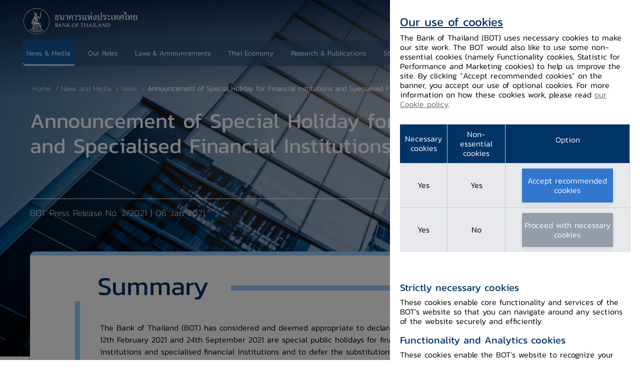

--- FILE ---
content_type: text/html;charset=utf-8
request_url: https://www.bot.or.th/en/news-and-media/news/news-20210106-1.html
body_size: 15483
content:

<!DOCTYPE HTML>
<html lang="en">
    <head>
    <meta charset="UTF-8"/>
    <title>Announcement of Special Holiday for Financial Institutions and Specialised Financial Institutions</title>
    <meta name="keywords" content="Financial Institution Holidays,Financial Institutions"/>
    
    <meta name="template" content="bot-news-media-detail-template"/>
    <meta name="viewport" content="width=device-width, initial-scale=1"/>
    

    
    
<script defer="defer" type="text/javascript" src="https://rum.hlx.page/.rum/@adobe/helix-rum-js@%5E2/dist/rum-standalone.js" data-routing="program=92671,environment=919917,tier=publish"></script>
<link rel="canonical" href="https://www.bot.or.th/en/news-and-media/news/news-20210106-1.html"/>


    

    
    <link rel="stylesheet" href="/etc.clientlibs/bot/clientlibs/clientlib-base.lc-f54a823764875a1f5444c8921587a640-lc.min.css" type="text/css">
<link rel="stylesheet" href="/etc.clientlibs/bot/clientlibs/clientlib-cookies.lc-38c3396614c34bdd656a356e6397b6b8-lc.min.css" type="text/css">





    
    <link rel="stylesheet" href="/etc.clientlibs/core/fd/af-clientlibs/core-forms-components-runtime-all.lc-d3e0a7f910a6e418cf23ca3da70f4543-lc.min.css" type="text/css">


	
    <script src="/etc.clientlibs/bot/components/adaptiveForm/clientlibs-forms/clientlib-form-existance.lc-443a1f94642e919f1659845873fcac72-lc.min.js"></script>




<link rel="shortcut icon" href="/etc.clientlibs/bot/clientlibs/clientlib-site/resources/images/shortcut.png" type="image/x-icon"/>

<meta property="og:url" content="https://www.bot.or.th/en/news-and-media/news/news-20210106-1.html"/>
<meta property="og:title"/>
<meta property="og:description"/>
<meta property="og:image" content="https://www.bot.or.th/content/dam/bot/image/default-share/bot-default-share.jpg"/>
<script src="https://assets.adobedtm.com/22e8cb6b6681/f33482139c28/launch-3b7c788a0ac1-development.min.js" async></script>

<!-- GTM Google Analytics Data Start -->
<!-- Google tag (gtag.js) -->
<script>
<!-- Google Tag Manager -->
(function(w,d,s,l,i){w[l]=w[l]||[];w[l].push({'gtm.start': new Date().getTime(),event:'gtm.js'});var f=d.getElementsByTagName(s)[0], j=d.createElement(s),dl=l!='dataLayer'?'&l='+l:'';j.async=true;j.src='https://www.googletagmanager.com/gtm.js?id='+i+dl;f.parentNode.insertBefore(j,f); })(window,document,'script','dataLayer','GTM-T8DVWL2');
<!-- End Google Tag Manager -->

</script>
<!-- GTM Google Analytics Data End -->
    
    
    

    

    


        <script type="text/javascript" src="//assets.adobedtm.com/22e8cb6b6681/f33482139c28/launch-44082ab52960.min.js"></script>


    
    <script src="/etc.clientlibs/bot/clientlibs/clientlib-dependencies.lc-d41d8cd98f00b204e9800998ecf8427e-lc.min.js"></script>


    
    <link rel="stylesheet" href="/etc.clientlibs/bot/clientlibs/clientlib-dependencies.lc-d41d8cd98f00b204e9800998ecf8427e-lc.min.css" type="text/css">
<link rel="stylesheet" href="/etc.clientlibs/bot/clientlibs/clientlib-site.lc-5f80cc4c39aaa4ec7db3cd459baccdc1-lc.min.css" type="text/css">
<link rel="stylesheet" href="/etc.clientlibs/bot/clientlibs/clientlib-react.lc-aa4ad6bb106845c318582b7863d8029c-lc.min.css" type="text/css">
<link rel="stylesheet" href="/etc.clientlibs/bot/clientlibs/clientlib-grid.lc-dc768a33cae8da8707e5b42fbff5a644-lc.min.css" type="text/css">


    
    
    <script async src="/etc.clientlibs/core/wcm/components/commons/datalayer/v2/clientlibs/core.wcm.components.commons.datalayer.v2.lc-1e0136bad0acfb78be509234578e44f9-lc.min.js"></script>


    
    <script async src="/etc.clientlibs/core/wcm/components/commons/datalayer/acdl/core.wcm.components.commons.datalayer.acdl.lc-bf921af342fd2c40139671dbf0920a1f-lc.min.js"></script>



    
    

                              <script>!function(e){var n="https://s.go-mpulse.net/boomerang/";if("False"=="True")e.BOOMR_config=e.BOOMR_config||{},e.BOOMR_config.PageParams=e.BOOMR_config.PageParams||{},e.BOOMR_config.PageParams.pci=!0,n="https://s2.go-mpulse.net/boomerang/";if(window.BOOMR_API_key="LHG6Z-Z7SW5-V7DB5-WW8SD-ZVAVA",function(){function e(){if(!o){var e=document.createElement("script");e.id="boomr-scr-as",e.src=window.BOOMR.url,e.async=!0,i.parentNode.appendChild(e),o=!0}}function t(e){o=!0;var n,t,a,r,d=document,O=window;if(window.BOOMR.snippetMethod=e?"if":"i",t=function(e,n){var t=d.createElement("script");t.id=n||"boomr-if-as",t.src=window.BOOMR.url,BOOMR_lstart=(new Date).getTime(),e=e||d.body,e.appendChild(t)},!window.addEventListener&&window.attachEvent&&navigator.userAgent.match(/MSIE [67]\./))return window.BOOMR.snippetMethod="s",void t(i.parentNode,"boomr-async");a=document.createElement("IFRAME"),a.src="about:blank",a.title="",a.role="presentation",a.loading="eager",r=(a.frameElement||a).style,r.width=0,r.height=0,r.border=0,r.display="none",i.parentNode.appendChild(a);try{O=a.contentWindow,d=O.document.open()}catch(_){n=document.domain,a.src="javascript:var d=document.open();d.domain='"+n+"';void(0);",O=a.contentWindow,d=O.document.open()}if(n)d._boomrl=function(){this.domain=n,t()},d.write("<bo"+"dy onload='document._boomrl();'>");else if(O._boomrl=function(){t()},O.addEventListener)O.addEventListener("load",O._boomrl,!1);else if(O.attachEvent)O.attachEvent("onload",O._boomrl);d.close()}function a(e){window.BOOMR_onload=e&&e.timeStamp||(new Date).getTime()}if(!window.BOOMR||!window.BOOMR.version&&!window.BOOMR.snippetExecuted){window.BOOMR=window.BOOMR||{},window.BOOMR.snippetStart=(new Date).getTime(),window.BOOMR.snippetExecuted=!0,window.BOOMR.snippetVersion=12,window.BOOMR.url=n+"LHG6Z-Z7SW5-V7DB5-WW8SD-ZVAVA";var i=document.currentScript||document.getElementsByTagName("script")[0],o=!1,r=document.createElement("link");if(r.relList&&"function"==typeof r.relList.supports&&r.relList.supports("preload")&&"as"in r)window.BOOMR.snippetMethod="p",r.href=window.BOOMR.url,r.rel="preload",r.as="script",r.addEventListener("load",e),r.addEventListener("error",function(){t(!0)}),setTimeout(function(){if(!o)t(!0)},3e3),BOOMR_lstart=(new Date).getTime(),i.parentNode.appendChild(r);else t(!1);if(window.addEventListener)window.addEventListener("load",a,!1);else if(window.attachEvent)window.attachEvent("onload",a)}}(),"".length>0)if(e&&"performance"in e&&e.performance&&"function"==typeof e.performance.setResourceTimingBufferSize)e.performance.setResourceTimingBufferSize();!function(){if(BOOMR=e.BOOMR||{},BOOMR.plugins=BOOMR.plugins||{},!BOOMR.plugins.AK){var n=""=="true"?1:0,t="",a="ck6n37ixfuxna2lod2kq-f-a3be151c8-clientnsv4-s.akamaihd.net",i="false"=="true"?2:1,o={"ak.v":"39","ak.cp":"1540102","ak.ai":parseInt("982443",10),"ak.ol":"0","ak.cr":8,"ak.ipv":4,"ak.proto":"h2","ak.rid":"5af17015","ak.r":47370,"ak.a2":n,"ak.m":"dscb","ak.n":"essl","ak.bpcip":"18.188.221.0","ak.cport":59452,"ak.gh":"23.208.24.74","ak.quicv":"","ak.tlsv":"tls1.3","ak.0rtt":"","ak.0rtt.ed":"","ak.csrc":"-","ak.acc":"","ak.t":"1768824469","ak.ak":"hOBiQwZUYzCg5VSAfCLimQ==An2yqkh1aR+RfTpxj+hvGRf/Zclu7mkT3FfvOvgF75kqqyjmqyASuEQuGS5UMli+y4UiKKpS+nOo+Kb4qZcmqLW/c7yO+QeKuJVqRl0vv4X90zC62GiaKlOX9YuruWLnR0mP1Ikru2Sxe7mimiXaeQux+rzEvbBTzp7SQ4SLYqX8FLq9mAl0Z+PMIq/ShEEORYrPO3t9Nn7pAwlwHlTtAPU0/cinZD/3iiVQllAzPpprGbSB3bkxIo7sjlL1qm7LliOLEyHXGct7x5A0DSTmuH8QLYyCa/f7d6+LNfL/vaIG2KWRcnZ9dycoGRU26D/PzhoGSFHYp6uMaka7idZHAztsKPvUHMmr1A6+bf+7DSNmzU4oe6o9x4qIvPTbSV0fN6shhZEmm8N86LSgEL3B2GZAvlucCA7h8AgCJZzFRzk=","ak.pv":"28","ak.dpoabenc":"","ak.tf":i};if(""!==t)o["ak.ruds"]=t;var r={i:!1,av:function(n){var t="http.initiator";if(n&&(!n[t]||"spa_hard"===n[t]))o["ak.feo"]=void 0!==e.aFeoApplied?1:0,BOOMR.addVar(o)},rv:function(){var e=["ak.bpcip","ak.cport","ak.cr","ak.csrc","ak.gh","ak.ipv","ak.m","ak.n","ak.ol","ak.proto","ak.quicv","ak.tlsv","ak.0rtt","ak.0rtt.ed","ak.r","ak.acc","ak.t","ak.tf"];BOOMR.removeVar(e)}};BOOMR.plugins.AK={akVars:o,akDNSPreFetchDomain:a,init:function(){if(!r.i){var e=BOOMR.subscribe;e("before_beacon",r.av,null,null),e("onbeacon",r.rv,null,null),r.i=!0}return this},is_complete:function(){return!0}}}}()}(window);</script></head>
    <body class="newslistingdetailpage page basicpage " id="newslistingdetailpage-2762ea4f49" data-cmp-link-accessibility-enabled data-cmp-link-accessibility-text="opens in a new tab" data-cmp-data-layer-enabled>

<noscript><iframe src="https://www.googletagmanager.com/ns.html?id=GTM-T8DVWL2" height="0" width="0" style="display:none;visibility:hidden"></iframe></noscript>
        <script>
          window.adobeDataLayer = window.adobeDataLayer || [];
          adobeDataLayer.push({
              page: JSON.parse("{\x22newslistingdetailpage\u002D2762ea4f49\x22:{\x22@type\x22:\x22bot\/components\/newslistingdetailpage\x22,\x22repo:modifyDate\x22:\x222025\u002D08\u002D13T04:03:07Z\x22,\x22dc:title\x22:\x22Announcement of Special Holiday for Financial Institutions and Specialised Financial Institutions\x22,\x22xdm:template\x22:\x22\/conf\/bot\/settings\/wcm\/templates\/bot\u002Dnews\u002Dmedia\u002Ddetail\u002Dtemplate\x22,\x22xdm:language\x22:\x22en\x22,\x22xdm:tags\x22:[\x22Financial Institution Holidays\x22,\x22Financial Institutions\x22],\x22repo:path\x22:\x22\/content\/bot\/en\/news\u002Dand\u002Dmedia\/news\/news\u002D20210106\u002D1.html\x22}}"),
              event:'cmp:show',
              eventInfo: {
                  path: 'page.newslistingdetailpage\u002D2762ea4f49'
              }
          });
        </script>
        
        
            




            
<div class="root container responsivegrid">

    
    <div id="container-f5a61e0905" class="cmp-container">
        


<div class="aem-Grid aem-Grid--12 aem-Grid--default--12 ">
    
    <header class="experiencefragment aem-GridColumn aem-GridColumn--default--12">
<div id="experiencefragment-bc8b360152" class="cmp-experiencefragment cmp-experiencefragment--header">


    
    
    
    <div id="container-a75f194e5b" class="cmp-container ">
        
        <div class="botheader">


<header>
  <div class="main-header  " data-update-description="false">
	
    
    <div class="header-menu">
      <nav class="navbar">
        <div class="container custom-container">
          <a class="navbar-brand" href="/en/home.html">
            <picture>
              <source media="(max-width: 425px)" srcset="/content/dam/bot/logo/logo-top-white.png"/>
              <source media="(max-width: 768px)" srcset="/content/dam/bot/logo/logo-top-white.png"/>
              <img class="logo-white" src="/content/dam/bot/logo/logo-top-white.png"/>
            </picture>
            <picture>
              <source media="(max-width: 425px)" srcset="/content/dam/bot/logo/logo-top-blue.png"/>
              <source media="(max-width: 768px)" srcset="/content/dam/bot/logo/logo-top-blue.png"/>
              <img class="logo-blue" src="/content/dam/bot/logo/logo-top-blue.png"/>
            </picture>
          </a>
          <div class="notification-mobile-icon">
            <button class="notifications-toggler" type="button" data-toggle="dropdown" aria-haspopup="true" aria-expanded="false">
            <i class="icon-ic-bell"></i>
            <span class="notifications-count">1</span>
            </button>
            <button class="breadcrumb-icon" type="button" data-toggle="collapse" data-target="#navMenu" aria-controls="navMenu" aria-expanded="false" aria-label="Toggle navigation">
            <span></span>
            <span></span>
            </button>
          </div>
          <div class="navbar-list-menu" id="navMenu">
            <div class="navbar-nav for-mobile">
              <div class="list-menu-wrapper">
				<ul class="list-menu-for-mobile top-section">
					




    
    
    <div class="botnavigation">


 <li class="list-item active-page">
    <div id="bot-header-1" class="link-item-menu-main mega">
        <a href="/en/news-and-media.html" target="_self"><span>News &amp; Media</span></a>
        <i class="arrow icon-ic-right"></i>
		    
    </div>
    <div class="mega-menu-for-mobile">
      <div class="inner inner-mega-mobile">
        <div class="container custom-container">
          <div class="mega-for-mobile_list">
            <div class="mega-for-mobile_title">
              <button class="btn-back-mega">
              <i class=" icon-ic-left"></i>
              <span>Back</span>
              </button>
              <a href="/en/news-and-media.html" target="_self"><h3>News &amp; Media</h3></a>
              <div><p>Search for latest updates on BOT&#39;s news, speeches, and activities</p>
</div>
            </div>

			
			  <div class="mega-for-mobile_item">
          
            <a href="/en/news-and-media/news.html" class="mega-item-title" target="_self">
              <h3>News</h3>
              <div><p>Latest news from the BOT</p>
</div>
            </a>
          
          
          
        </div>
			
			  <div class="mega-for-mobile_item">
          
            <a href="https://www.bot.or.th/en/news-and-media/speeches.html" class="mega-item-title" target="_self">
              <h3>Speeches</h3>
              <div><p>Latest Speeches of Governor, Deputy Governors and BOT Executive</p>
</div>
            </a>
          
          
          
        </div>
			
			  <div class="mega-for-mobile_item">
          
            <a href="/en/news-and-media/activities.html" class="mega-item-title" target="_self">
              <h3>Activities and Events</h3>
              <div><p>Events/Activities held by the BOT to strengthen relationships with stakeholders</p>
</div>
            </a>
          
          
          
        </div>
			
			  <div class="mega-for-mobile_item">
          
            <a href="/en/financial-institutions-holiday.html" class="mega-item-title" target="_self">
              <h3>Financial Institutions Holiday</h3>
              <div><p>List of holidays for financial institutions and specialized financial institutions</p>
</div>
            </a>
          
          
          
        </div>
			

			
          </div>

          <div class="mega-for-mobile_description">
            <div class="mega-for-mobile_title">
              <button class="btn-back-mega">
              <i class=" icon-ic-left"></i>
              <span>Back</span>
              </button>
              <h3>News and Media</h3>
              <div><p>Search for latest updates on BOT&#39;s news, speeches, and activities</p>
</div>
            </div>
            
			
			
            
          </div>
        </div>
      </div>
    </div>
  </li>
</div>


    
    
    <div class="botnavigation">


 <li class="list-item ">
    <div id="bot-header-2" class="link-item-menu-main mega">
        <a href="/en/our-roles.html" target="_self"><span>Our Roles</span></a>
        <i class="arrow icon-ic-right"></i>
		    
    </div>
    <div class="mega-menu-for-mobile">
      <div class="inner inner-mega-mobile">
        <div class="container custom-container">
          <div class="mega-for-mobile_list">
            <div class="mega-for-mobile_title">
              <button class="btn-back-mega">
              <i class=" icon-ic-left"></i>
              <span>Back</span>
              </button>
              <a href="/en/our-roles.html" target="_self"><h3>Our Roles</h3></a>
              <div><p>Information on the BOT&#39;s roles &amp; responsibilities in preserving financial and economic stability, both during the normal and crisis periods<br />
</p>
</div>
            </div>

			
			  <div class="mega-for-mobile_item">
          
          <div class="mega-item-title">
            <a href="/en/our-roles/monetary-policy.html" class="mega-item-title" target="_self">
              <h3>Monetary Policy</h3>
              <div><p>Maintaining the price levels not to fluctuate too quickly in order to support the nation&#39;s sustainable economic development<br />
</p>
</div>
            </a>
            <i class="icon-ic-down"></i>
          </div>
          <div class="mega-item-detail">
            <ul>
              <li>
                <a href="/en/our-roles/monetary-policy/monetary-policy-target.html" target="_self">Monetary Policy Target</a>
              </li>
            
              <li>
                <a href="/en/our-roles/monetary-policy/mpc-meeting.html" target="_self">Monetary Policy Committee Meeting</a>
              </li>
            
              <li>
                <a href="/en/our-roles/monetary-policy/mpc-publication.html" target="_self">Monetary Policy Publications</a>
              </li>
            
              <li>
                <a href="/en/our-roles/monetary-policy/monetary-operations.html" target="_self">Monetary Policy Operation</a>
              </li>
            
              <li>
                <a href="/en/our-roles/monetary-policy/about-monetary-policy.html" target="_self">About Monetary Policy</a>
              </li>
            </ul>
          </div>
        </div>
			
			  <div class="mega-for-mobile_item">
          
          <div class="mega-item-title">
            <a href="/en/our-roles/financial-stability.html" class="mega-item-title" target="_self">
              <h3>Financial Stability</h3>
              <div><p>A financial system that is capable of providing smooth financial services and is resilient against unexpected shocks</p>
</div>
            </a>
            <i class="icon-ic-down"></i>
          </div>
          <div class="mega-item-detail">
            <ul>
              <li>
                <a href="/en/our-roles/financial-stability/financial-stability.html" target="_self">Importance of Financial Stability</a>
              </li>
            
              <li>
                <a href="/en/our-roles/financial-stability/role-of-central-bank-for-financial-stability.html" target="_self">Central Bank&#39;s Role in Financial Stability</a>
              </li>
            
              <li>
                <a href="/en/our-roles/financial-stability/financial-stability-risk-assessment.html" target="_self">Financial Stability Risk Assessment</a>
              </li>
            
              <li>
                <a href="/en/our-roles/financial-stability/macro-prudential-policy.html" target="_self">Macro-prudential Policy</a>
              </li>
            </ul>
          </div>
        </div>
			
			  <div class="mega-for-mobile_item">
          
          <div class="mega-item-title">
            <a href="/en/our-roles/financial-institutions.html" class="mega-item-title" target="_self">
              <h3>Financial Institutions</h3>
              <div><p>Supervising and monitoring financial institutions to ensure that they can perform the role of financial intermediary effectively<br />
</p>
</div>
            </a>
            <i class="icon-ic-down"></i>
          </div>
          <div class="mega-item-detail">
            <ul>
              <li>
                <a href="/en/our-roles/financial-institutions/Thailand-financial-institutions-and-financial-service-providers.html" target="_self">Thailand Financial Institutions and Financial Service Providers</a>
              </li>
            
              <li>
                <a href="/en/our-roles/financial-institutions/financial-institutions-and-financial-service-providers-policy.html" target="_self">Financial Institutions and Financial Service Providers Policy</a>
              </li>
            
              <li>
                <a href="/en/our-roles/financial-institutions/financial-sector-master-plan.html" target="_self">Financial Sector Master Plan</a>
              </li>
            
              <li>
                <a href="/en/our-roles/financial-institutions/Supervisory-Framework.html" target="_self">Financial Institutions Supervision</a>
              </li>
            
              <li>
                <a href="/en/our-roles/financial-institutions/sfi-supervisions.html" target="_self">Specialized Financial Institutions Supervision</a>
              </li>
            
              <li>
                <a href="/en/our-roles/financial-institutions/ELA.html" target="_self">Resolving financial institution Problems</a>
              </li>
            </ul>
          </div>
        </div>
			
			  <div class="mega-for-mobile_item">
          
          <div class="mega-item-title">
            <a href="/en/our-roles/financial-markets.html" class="mega-item-title" target="_self">
              <h3>Financial Markets </h3>
              <div><p>Maintaining the level of short-term interest rate to be in line with policy interest rate<br />
</p>
</div>
            </a>
            <i class="icon-ic-down"></i>
          </div>
          <div class="mega-item-detail">
            <ul>
              <li>
                <a href="/en/our-roles/financial-markets/Thai-financial-market-structure.html" target="_self">Thai Financial Market Structure</a>
              </li>
            
              <li>
                <a href="/en/our-roles/financial-markets/Foreign-Exchange-Market.html" target="_self">Foreign Exchange Market</a>
              </li>
            
              <li>
                <a href="/en/our-roles/financial-markets/Money-Market-and-Fixed-Income.html" target="_self">Money Market and Fixed Income</a>
              </li>
            
              <li>
                <a href="/en/our-roles/financial-markets/Financial-Market-Development-and-Standards.html" target="_self">Financial Market Development and Standards</a>
              </li>
            
              <li>
                <a href="/en/our-roles/financial-markets/foreign-exchange-regulations.html" target="_self">Foreign Exchange Regulations</a>
              </li>
            
              <li>
                <a href="/en/our-roles/financial-markets/Reserve_Management.html" target="_self">Reserve Management</a>
              </li>
            </ul>
          </div>
        </div>
			
			  <div class="mega-for-mobile_item">
          
          <div class="mega-item-title">
            <a href="/en/our-roles/payment-systems.html" class="mega-item-title" target="_self">
              <h3>Payment Systems</h3>
              <div><p>Promoting safe, efficient and smooth operation of the country&#39;s payment system which supports the high level of trade and financial transactions<br />
</p>
</div>
            </a>
            <i class="icon-ic-down"></i>
          </div>
          <div class="mega-item-detail">
            <ul>
              <li>
                <a href="/en/our-roles/payment-systems/payment-systems-policy.html" target="_self">Payment system Policy and Roadmaps</a>
              </li>
            
              <li>
                <a href="/content/bot/en/our-roles/payment-systems/About-Payment-Systems" target="_self">Overview</a>
              </li>
            
              <li>
                <a href="/en/our-roles/payment-systems/payment-systems-supervision.html" target="_self">Payment System Supervision</a>
              </li>
            
              <li>
                <a href="/en/our-roles/payment-systems/payment-systems-action.html" target="_self">Payment System Operation</a>
              </li>
            </ul>
          </div>
        </div>
			
			  <div class="mega-for-mobile_item">
          
          <div class="mega-item-title">
            <a href="/en/our-roles/banknotes.html" class="mega-item-title" target="_self">
              <h3>Banknotes</h3>
              <div><p>Producing high-quality banknote that is difficult to counterfeit, circulate good-quality banknotes, focus on sufficiency in all situations with the whole system&#39;s efficiency and environment</p>
</div>
            </a>
            <i class="icon-ic-down"></i>
          </div>
          <div class="mega-item-detail">
            <ul>
              <li>
                <a href="/en/our-roles/banknotes/banknote-identify.html" target="_self">Banknote Security Features</a>
              </li>
            
              <li>
                <a href="/en/our-roles/banknotes/claims.html" target="_self">Damaged Banknotes</a>
              </li>
            
              <li>
                <a href="/en/our-roles/banknotes/History-and-Series-of-Banknote-And-Commemorative/current-series-of-banknotes.html" target="_self">Current Banknotes in Circulation</a>
              </li>
            
              <li>
                <a href="/en/our-roles/banknotes/bmg-knowledge-service/banknote-exhibition-service.html" target="_self">Banknote Production and Management Exhibition</a>
              </li>
            
              <li>
                <a href="/en/our-roles/banknotes/about-banknote-management-group.html" target="_self">About Banknote Management Group</a>
              </li>
            
              <li>
                <a href="/en/our-roles/banknotes/counterfeit.html" target="_self">Counterfeit Banknote</a>
              </li>
            
              <li>
                <a href="/en/our-roles/banknotes/on-ads.html" target="_self">Banknote Reproduction Guidelines</a>
              </li>
            
              <li>
                <a href="/en/our-roles/banknotes/bmg-knowledge-service/handing.html" target="_self">Banknotes Handling</a>
              </li>
            </ul>
          </div>
        </div>
			
			  <div class="mega-for-mobile_item">
          
          <div class="mega-item-title">
            <a href="/en/our-roles/international-cooperation.html" class="mega-item-title" target="_self">
              <h3>International Coorperation</h3>
              <div><p>Supporting the maintenance of the nation&#39;s and regional economic stability, as well as promoting the role of BOT in the international arena<br />
</p>
</div>
            </a>
            <i class="icon-ic-down"></i>
          </div>
          <div class="mega-item-detail">
            <ul>
              <li>
                <a href="/en/our-roles/international-cooperation/interorg.html" target="_self">International Organizations</a>
              </li>
            
              <li>
                <a href="/en/our-roles/international-cooperation/regionalfora.html" target="_self">International Cooperation Framework</a>
              </li>
            
              <li>
                <a href="/en/our-roles/international-cooperation/clmvecon.html" target="_self">CLMV in Brief</a>
              </li>
            
              <li>
                <a href="/en/our-roles/international-cooperation/technicalcooperation.html" target="_self">Technical Coopoeration</a>
              </li>
            </ul>
          </div>
        </div>
			
			  <div class="mega-for-mobile_item">
          
          <div class="mega-item-title">
            <a href="/en/our-roles/special-measures.html" class="mega-item-title" target="_self">
              <h3>Special Measures</h3>
              <div><p>Providing special assistance apart from the BOT&#39;s responsibility to support the continuity of economic activities during the time of crisis<br />
</p>
</div>
            </a>
            <i class="icon-ic-down"></i>
          </div>
          <div class="mega-item-detail">
            <ul>
              <li>
                <a href="/en/our-roles/special-measures/covid-19.html" target="_self">The COVID-19 Pandemic</a>
              </li>
            
              <li>
                <a href="/en/our-roles/special-measures/Tom-Yum-Kung-lesson.html" target="_self">Lessons Learnt from the Asian Financial Crisis</a>
              </li>
            </ul>
          </div>
        </div>
			

			
          </div>

          <div class="mega-for-mobile_description">
            <div class="mega-for-mobile_title">
              <button class="btn-back-mega">
              <i class=" icon-ic-left"></i>
              <span>Back</span>
              </button>
              <h3>Our Roles</h3>
              <div><p>Information on the BOT&#39;s roles &amp; responsibilities in preserving financial and economic stability, both during the normal and crisis periods<br />
</p>
</div>
            </div>
            
			<div class="mega-service">
        <a href="/en/our-roles/special-measures/covid-19.html" target="_self">
          <i class="icon-ic-shield"></i>
          <h3>The COVID-19 Pandemic</h3>
        </a>
      </div>
			
            <div class="quick-links-section">
              <h3>Quick Links</h3>
              <ul>
                <li>
                  <a class="q-link" href="/en/our-roles/monetary-policy/mpc-meeting.html" target="_self">Monetary Policy Committee Meeting</a>
                </li>
              
                <li>
                  <a class="q-link" href="/en/our-roles/monetary-policy/mpc-publication/policy-interest-rate.html" target="_self">Policy Interest Rate</a>
                </li>
              
                <li>
                  <a class="q-link" href="/en/our-roles/financial-stability/macro-prudential-policy.html" target="_self">Macro-prudential Policy</a>
                </li>
              </ul>
            </div>
          </div>
        </div>
      </div>
    </div>
  </li>
</div>


    
    
    <div class="botnavigation">


 <li class="list-item ">
    <div id="bot-header-3" class="link-item-menu-main mega">
        <a href="/en/laws-and-rules.html" target="_self"><span>Laws &amp; Announcements</span></a>
        <i class="arrow icon-ic-right"></i>
		    
    </div>
    <div class="mega-menu-for-mobile">
      <div class="inner inner-mega-mobile">
        <div class="container custom-container">
          <div class="mega-for-mobile_list">
            <div class="mega-for-mobile_title">
              <button class="btn-back-mega">
              <i class=" icon-ic-left"></i>
              <span>Back</span>
              </button>
              <a href="/en/laws-and-rules.html" target="_self"><h3>Laws &amp; Announcements</h3></a>
              <div><p>Access laws, notifications and circulars <br />
</p>
</div>
            </div>

			
			  <div class="mega-for-mobile_item">
          
            <a href="https://app.bot.or.th/FIPCS/eng/PFIPCS_list.aspx" class="mega-item-title" target="_self">
              <h3>Notifications and Circulars</h3>
              <div><p>Notifications and circulars that were issued by the BOT to regulate the operations of financial service providers</p>
</div>
            </a>
          
          
          
        </div>
			
			  <div class="mega-for-mobile_item">
          
            <a href="/en/laws-and-rules/bot-takes-responsibilities-and-other-relevant-laws-and-regulations.html" class="mega-item-title" target="_self">
              <h3>Laws and Rules in BOT&#39;s Responsibility</h3>
              <div><p>Laws that govern the BOT&#39;s operations, as well as other laws that the BOT in cooperation with other agencies enforce on related institutions</p>
</div>
            </a>
          
          
          
        </div>
			
			  <div class="mega-for-mobile_item">
          
            <a href="/en/laws-and-rules/public-hearing.html" class="mega-item-title" target="_self">
              <h3>Public Hearing</h3>
              <div><p>Listening to the opinions of all stakeholders comprehensively will help ensure that the laws and regulations issued by the Bank of Thailand do not impose unnecessary burdens on businesses and the public, while still achieving the objectives of the legislation and regulations.</p>
</div>
            </a>
          
          
          
        </div>
			

			
          </div>

          <div class="mega-for-mobile_description">
            <div class="mega-for-mobile_title">
              <button class="btn-back-mega">
              <i class=" icon-ic-left"></i>
              <span>Back</span>
              </button>
              <h3>Laws &amp; Announcements</h3>
              <div><p>Access laws, notifications and circulars <br />
</p>
</div>
            </div>
            
			<div class="mega-service">
        <a href="/content/bot/en/laws-and-rules/Laws-and-Rules-in-BOT-s-Responsibility" target="_self">
          <i class="icon-ic-book-open"></i>
          <h3>Laws and Regulations</h3>
        </a>
      </div>
			
            <div class="quick-links-section">
              <h3>Quick Links</h3>
              <ul>
                <li>
                  <a class="q-link" href="https://author-p92671-e919917.adobeaemcloud.com/content/dam/bot/documents/en/laws-and-rules/laws-and-regulations/legal-department/1-bot-act/1.1%20LAW01_BOTAct.pdf" target="_self">Bank of Thailand Act</a>
                </li>
              
                <li>
                  <a class="q-link" href="https://author-p92671-e919917.adobeaemcloud.com/content/dam/bot/documents/en/laws-and-rules/laws-and-regulations/legal-department/2-currency-act/2.1%20LAW02_CurrencyAct.pdf" target="_self">Currency Act</a>
                </li>
              </ul>
            </div>
          </div>
        </div>
      </div>
    </div>
  </li>
</div>


    
    
    <div class="botnavigation">


 <li class="list-item ">
    <div class="link-item-menu-main mega">
        <a href="/en/thai-economy.html" target="_self"><span>Thai Economy</span></a>
        <i class="arrow icon-ic-right"></i>
		    
    </div>
    <div class="mega-menu-for-mobile">
      <div class="inner inner-mega-mobile">
        <div class="container custom-container">
          <div class="mega-for-mobile_list">
            <div class="mega-for-mobile_title">
              <button class="btn-back-mega">
              <i class=" icon-ic-left"></i>
              <span>Back</span>
              </button>
              <a href="/en/thai-economy.html" target="_self"><h3>Thai Economy</h3></a>
              <div><p>Find information and analyses on financial, economics, and financial markets issues</p>
</div>
            </div>

			
			  <div class="mega-for-mobile_item">
          
            <a href="/en/thai-economy/state-of-thai-economy.html" class="mega-item-title" target="_self">
              <h3>Economic Conditions</h3>
              <div><p>The overall economic and monetary conditions in Thailand</p>
</div>
            </a>
          
          
          
        </div>
			
			  <div class="mega-for-mobile_item">
          
            <a href="/en/thai-economy/economic-outlook.html" class="mega-item-title" target="_self">
              <h3>Economic Outlook</h3>
              <div><p>The latest forecast of Thai economic growth and inflation</p>
</div>
            </a>
          
          
          
        </div>
			
			  <div class="mega-for-mobile_item">
          
            <a href="/en/thai-economy/econ-publication.html" class="mega-item-title" target="_self">
              <h3>Economic Publications</h3>
              <div><p>Various reports for monitoring economic and financial conditions</p>
</div>
            </a>
          
          
          
        </div>
			

			
          </div>

          <div class="mega-for-mobile_description">
            <div class="mega-for-mobile_title">
              <button class="btn-back-mega">
              <i class=" icon-ic-left"></i>
              <span>Back</span>
              </button>
              <h3>Thai Economy</h3>
              <div><p>Find information and analyses on financial, economics, and financial markets issues</p>
</div>
            </div>
            
			
			<div class="mega-article">
            <div class="article-img">
                 <a href="/en/thai-economy/econ-publication/bsi-business-sentiment-index.html" target="_self">
                     <picture>
                         <source media="(max-width: 425px)" srcset="/content/dam/bot/image/news-and-media/news/thumbnails/news-category5.jpg"/>
                         <source media="(max-width: 768px)" srcset="/content/dam/bot/image/news-and-media/news/thumbnails/news-category5.jpg"/>
                         <img src="/content/dam/bot/image/news-and-media/news/thumbnails/news-category5.jpg"/>
                      </picture>
                  </a>
                   <div class="tags">
                       <a target="_blank"><span class="tag">Thai Economy</span> </a>
                   </div>
             </div>
             <a href="/en/thai-economy/econ-publication/bsi-business-sentiment-index.html" target="_self" class="article-content">
                   <h3>Business Sentiment Index (BSI)</h3>
                   <p></p>
             </a>
           </div>
            <div class="quick-links-section">
              <h3>Quick Links</h3>
              <ul>
                <li>
                  <a class="q-link" href="/en/thai-economy/econ-publication/blp-business-liaison-program.html" target="_self">Business Outlook Report (BLP)</a>
                </li>
              
                <li>
                  <a class="q-link" href="/en/thai-economy/econ-publication/credit-conditions-report.html" target="_self">Credit Conditions Report</a>
                </li>
              </ul>
            </div>
          </div>
        </div>
      </div>
    </div>
  </li>
</div>


    
    
    <div class="botnavigation">


 <li class="list-item ">
    <div class="link-item-menu-main mega">
        <a href="/en/research-and-publications/research-and-publications-list.html" target="_self"><span>Research &amp; Publications</span></a>
        <i class="arrow icon-ic-right"></i>
		    
    </div>
    <div class="mega-menu-for-mobile">
      <div class="inner inner-mega-mobile">
        <div class="container custom-container">
          <div class="mega-for-mobile_list">
            <div class="mega-for-mobile_title">
              <button class="btn-back-mega">
              <i class=" icon-ic-left"></i>
              <span>Back</span>
              </button>
              <a href="/en/research-and-publications/research-and-publications-list.html" target="_self"><h3>Research &amp; Publications</h3></a>
              <div><p>Researches, articles, and other publications from the BOT<br />
</p>
</div>
            </div>

			
			  <div class="mega-for-mobile_item">
          
          <div class="mega-item-title">
            <a href="/en/research-and-publications/research.html" class="mega-item-title" target="_self">
              <h3>Research</h3>
              <div></div>
            </a>
            <i class="icon-ic-down"></i>
          </div>
          <div class="mega-item-detail">
            <ul>
              <li>
                <a href="/en/research-and-publications/research/payment-research.html" target="_self">Payment Research</a>
              </li>
            </ul>
          </div>
        </div>
			
			  <div class="mega-for-mobile_item">
          
            <a href="https://www.bot.or.th/en/research-and-publications/research-and-publications-list.html?mainTopic=mt4" class="mega-item-title" target="_self">
              <h3>Articles</h3>
              <div></div>
            </a>
          
          
          
        </div>
			
			  <div class="mega-for-mobile_item">
          
          <div class="mega-item-title">
            <a href="https://www.bot.or.th/en/research-and-publications/research-and-publications-list.html?mainTopic=mt3" class="mega-item-title" target="_self">
              <h3>Reports </h3>
              <div><p>Reports on the BOT&#39;s operations such as annual report, monetary policy, etc.<br />
</p>
</div>
            </a>
            <i class="icon-ic-down"></i>
          </div>
          <div class="mega-item-detail">
            <ul>
              <li>
                <a href="/en/research-and-publications/reports/bot_financial_reports.html" target="_self">Financial Reports</a>
              </li>
            
              <li>
                <a href="/content/bot/en/research-and-publications/reports/annual-report-01" target="_self">Annual Reports</a>
              </li>
            
              <li>
                <a href="/en/research-and-publications/reports/financial-stability-report.html" target="_self">Financial Stability Reports</a>
              </li>
            
              <li>
                <a href="/en/research-and-publications/reports/financial-access-survey-of-thai-household.html" target="_self">Financial Access Survey of Thai Households </a>
              </li>
            </ul>
          </div>
        </div>
			

			
          </div>

          <div class="mega-for-mobile_description">
            <div class="mega-for-mobile_title">
              <button class="btn-back-mega">
              <i class=" icon-ic-left"></i>
              <span>Back</span>
              </button>
              <h3>Research &amp; Publications</h3>
              <div><p>Researches, articles, and other publications from the BOT<br />
</p>
</div>
            </div>
            
			
			<div class="mega-article">
            <div class="article-img">
                 <a href="/content/bot/en/research-and-publications/reports/annual-report-01" target="_self">
                     <picture>
                         <source media="(max-width: 425px)" srcset="/content/dam/bot/image/gallery/economics/EconomicsSME_1129323104.jpg"/>
                         <source media="(max-width: 768px)" srcset="/content/dam/bot/image/gallery/economics/EconomicsSME_1129323104.jpg"/>
                         <img src="/content/dam/bot/image/gallery/economics/EconomicsSME_1129323104.jpg"/>
                      </picture>
                  </a>
                   
             </div>
             <a href="/content/bot/en/research-and-publications/reports/annual-report-01" target="_self" class="article-content">
                   <h3>Annual Reports</h3>
                   <p></p>
             </a>
           </div>
            <div class="quick-links-section">
              <h3>Quick Links</h3>
              <ul>
                <li>
                  <a class="q-link" href="/en/research-and-publications/reports/financial-stability-report.html" target="_self">Financial Stability Report</a>
                </li>
              </ul>
            </div>
          </div>
        </div>
      </div>
    </div>
  </li>
</div>


    
    
    <div class="botnavigation">


 <li class="list-item ">
    <div id="bot-header-5" class="link-item-menu-main mega">
        <a href="/en/statistics.html" target="_self"><span>Statistics and Dissemination</span></a>
        <i class="arrow icon-ic-right"></i>
		    
    </div>
    <div class="mega-menu-for-mobile split-column-menu">
      <div class="inner inner-mega-mobile">
        <div class="container custom-container">
          <div class="mega-for-mobile_list">
            <div class="mega-for-mobile_title">
              <button class="btn-back-mega">
              <i class=" icon-ic-left"></i>
              <span>Back</span>
              </button>
              <a href="/en/statistics.html" target="_self"><h3>Statistics and Dissemination</h3></a>
              <div><p>Economic, monetary, public finance and financial statistics that are essential to the BOT&#39;s informed policy decisions, with guidelines on the BOT&#39;s data utilisation and data management as well as disseminated data to international organizations</p>
</div>
            </div>

			

			
			  <div class="mega-menu-list-section">
                <h2>
                  <span></span>
                </h2>
                
                  <div class="mega-for-mobile_item">
                    <a class="mega-item-title" href="/en/statistics/financial-market-statistics.html" target="_self">
                      <h3>Financial Market</h3>
                      <div><p>Statistical data on transactions in the money market and capital market.</p>
</div>
                    </a>
                  </div>
                
                  <div class="mega-for-mobile_item">
                    <a class="mega-item-title" href="/en/statistics/monetary-statistic.html" target="_self">
                      <h3>Monetary Statistics</h3>
                      <div><p>Statistical data on the financial position of the financial institutions sector with the economy.</p>
</div>
                    </a>
                  </div>
                
                  <div class="mega-for-mobile_item">
                    <a class="mega-item-title" href="/en/statistics/financial-institutions.html" target="_self">
                      <h3>Financial Institutions </h3>
                      <div><p>Statistical data on the performance and operations of financial institutions.</p>
</div>
                    </a>
                  </div>
                
                  <div class="mega-for-mobile_item">
                    <a class="mega-item-title" href="/en/statistics/payment.html" target="_self">
                      <h3>Payment </h3>
                      <div><p>Statistical data relating to the Thai payment system.</p>
</div>
                    </a>
                  </div>
                
                  <div class="mega-for-mobile_item">
                    <a class="mega-item-title" href="/en/statistics/external-sector.html" target="_self">
                      <h3>External Sector</h3>
                      <div><p>Statistical data relating to the financial transactions between residents in the country and those abroad.</p>
</div>
                    </a>
                  </div>
                
                  <div class="mega-for-mobile_item">
                    <a class="mega-item-title" href="/en/statistics/fiscal-sector.html" target="_self">
                      <h3>Fiscal Sector</h3>
                      <div><p>Statistical data relating to the expenditure and fiscal status of the Government.</p>
</div>
                    </a>
                  </div>
                
                  <div class="mega-for-mobile_item">
                    <a class="mega-item-title" href="/en/statistics/real-sector.html" target="_self">
                      <h3>Real Sector</h3>
                      <div><p>Statistical data relating to economic activities or conditions.</p>
</div>
                    </a>
                  </div>
                
              </div>

              <div class="mega-menu-list-section">
                <h2>
                  <span></span>
                </h2>
                
                  <div class="mega-for-mobile_item">
                    <a class="mega-item-title" href="/en/statistics/economic-and-financial-index-and-indicators.html" target="_self">
                      <h3>Economic and Financial Index and Indicators</h3>
                      <div><p>Indices and indicators for economic analysis. </p>
</div>
                    </a>
                  </div>
                
                  <div class="mega-for-mobile_item">
                    <a class="mega-item-title" href="/en/statistics/regional-economic-and-financial-statistics.html" target="_self">
                      <h3>Regional Economic and Financial Statistics</h3>
                      <div><p>Economic and financial statistics for the Northern, Northeastern, and Southern regions.</p>
</div>
                    </a>
                  </div>
                
                  <div class="mega-for-mobile_item">
                    <a class="mega-item-title" href="https://apiportal.bot.or.th/bot/public" target="_self">
                      <h3>BOT API</h3>
                      <div><p>Service for automatically-connected BOT&#39;s financial and economic data to user&#39;s system or software that enhances the timeliness and security of data processing and data usage</p>
</div>
                    </a>
                  </div>
                
                  <div class="mega-for-mobile_item">
                    <a class="mega-item-title" href="/en/statistics/statistics-and-dissemination.html" target="_self">
                      <h3>Statistical Articles and Publications</h3>
                      <div><p>Articles on the BOT&#39;s data collection as well as data dissemination and standard of compilation</p>
</div>
                    </a>
                  </div>
                
              </div>
            
          </div>

          <div class="mega-for-mobile_description">
            <div class="mega-for-mobile_title">
              <button class="btn-back-mega">
              <i class=" icon-ic-left"></i>
              <span>Back</span>
              </button>
              <h3>Statistics and Dissemination</h3>
              <div><p>Economic, monetary, public finance and financial statistics that are essential to the BOT&#39;s informed policy decisions, with guidelines on the BOT&#39;s data utilisation and data management as well as disseminated data to international organizations</p>
</div>
            </div>
            
			<div class="mega-service">
        <a href="/en/statistics/economic-and-financial-index-and-indicators.html" target="_self">
          <i class="icon-ic-chart2"></i>
          <h3>Economic and Financial Index and Indicators</h3>
        </a>
      </div>
			
            <div class="quick-links-section">
              <h3>QuickLinks</h3>
              <ul>
                <li>
                  <a class="q-link" href="/en/statistics/exchange-rate.html" target="_self">Daily Foreign Exchange Rates</a>
                </li>
              
                <li>
                  <a class="q-link" href="/en/statistics/interest-rate.html" target="_self">Daily Interest Rate of Commercial Banks</a>
                </li>
              </ul>
            </div>
          </div>
        </div>
      </div>
    </div>
  </li>
</div>


    
    
    <div class="botnavigation">


 <li class="list-item ">
    <div class="link-item-menu-main mega">
        <a href="/en/our-services.html" target="_self"><span>Our Services</span></a>
        <i class="arrow icon-ic-right"></i>
		    
    </div>
    <div class="mega-menu-for-mobile">
      <div class="inner inner-mega-mobile">
        <div class="container custom-container">
          <div class="mega-for-mobile_list">
            <div class="mega-for-mobile_title">
              <button class="btn-back-mega">
              <i class=" icon-ic-left"></i>
              <span>Back</span>
              </button>
              <a href="/en/our-services.html" target="_self"><h3>Our Services</h3></a>
              <div><p>Find all services provided by the BOT to public, financial institutions, and other organizations  <br />
</p>
</div>
            </div>

			
			  <div class="mega-for-mobile_item">
          
            <a href="/en/fi-list.html" class="mega-item-title" target="_self">
              <h3>List of Financial Service Providers</h3>
              <div><p>Information on financial service providers under the supervision of the BOT<br />
</p>
</div>
            </a>
          
          
          
        </div>
			
			  <div class="mega-for-mobile_item">
          
            <a href="/th/fi-branch.html" class="mega-item-title" target="_self">
              <h3>List of Commercial Bank Branches</h3>
              <div><p>Find the contact information of commercial bank branches</p>
</div>
            </a>
          
          
          
        </div>
			
			  <div class="mega-for-mobile_item">
          
            <a href="/en/our-services/bank-of-thailand-learning-center.html" class="mega-item-title" target="_self">
              <h3>Bank of Thailand Learning Center | Palace</h3>
              <div><p>Musuem | Library | Archives | Activities | ​Bangkhunprom Palace</p>
</div>
            </a>
          
          
          
        </div>
			
			  <div class="mega-for-mobile_item">
          
            <a href="/en/our-services/bond-and-debt-securities-services.html" class="mega-item-title" target="_self">
              <h3>Bonds and Debt Securities </h3>
              <div><p>Services related to bonds and debt securities for public, financial institutions and other organizations</p>
</div>
            </a>
          
          
          
        </div>
			

			
          </div>

          <div class="mega-for-mobile_description">
            <div class="mega-for-mobile_title">
              <button class="btn-back-mega">
              <i class=" icon-ic-left"></i>
              <span>Back</span>
              </button>
              <h3>Our Services</h3>
              <div><p>Find all services provided by the BOT to public, financial institutions, and other organizations  <br />
</p>
</div>
            </div>
            
			
			<div class="mega-article">
            <div class="article-img">
                 <a href="/en/our-services/bank-of-thailand-learning-center.html" target="_self">
                     <picture>
                         <source media="(max-width: 425px)" srcset="/content/dam/bot/botlc/2-Banner_night.jpg"/>
                         <source media="(max-width: 768px)" srcset="/content/dam/bot/botlc/2-Banner_night.jpg"/>
                         <img src="/content/dam/bot/botlc/2-Banner_night.jpg"/>
                      </picture>
                  </a>
                   
             </div>
             <a href="/en/our-services/bank-of-thailand-learning-center.html" target="_self" class="article-content">
                   <h3>Bank of Thailand Learning Center</h3>
                   <p></p>
             </a>
           </div>
            <div class="quick-links-section">
              <h3>Quick Links</h3>
              <ul>
                <li>
                  <a class="q-link" href="/en/our-services/bond-and-debt-securities-services/DebtSecurities-Auction-Schedule-and-Result.html" target="_self">Auction of Debt Securities via e-Bidding System</a>
                </li>
              </ul>
            </div>
          </div>
        </div>
      </div>
    </div>
  </li>
</div>


    
    
    <div class="botnavigation">


 <li class="list-item ">
    <div id="bot-header-4" class="link-item-menu-main mega">
        <a href="/en/financial-innovation.html" target="_self"><span>Financial Innovation</span></a>
        <i class="arrow icon-ic-right"></i>
		    
    </div>
    <div class="mega-menu-for-mobile">
      <div class="inner inner-mega-mobile">
        <div class="container custom-container">
          <div class="mega-for-mobile_list">
            <div class="mega-for-mobile_title">
              <button class="btn-back-mega">
              <i class=" icon-ic-left"></i>
              <span>Back</span>
              </button>
              <a href="/en/financial-innovation.html" target="_self"><h3>Financial Innovation</h3></a>
              <div><p>The future of Thai financial sector</p>
</div>
            </div>

			
			  <div class="mega-for-mobile_item">
          
          <div class="mega-item-title">
            <a href="/en/financial-innovation/digital-finance.html" class="mega-item-title" target="_self">
              <h3>Digital Finance</h3>
              <div><p>Applying technology and data to develop financial innovation</p>
</div>
            </a>
            <i class="icon-ic-down"></i>
          </div>
          <div class="mega-item-detail">
            <ul>
              <li>
                <a href="/en/financial-innovation/digital-finance/digital-payment.html" target="_self">Digital Payments​</a>
              </li>
            
              <li>
                <a href="/en/financial-innovation/digital-finance/virtual-bank.html" target="_self">Virtual Bank</a>
              </li>
            
              <li>
                <a href="/en/financial-innovation/digital-finance/central-bank-digital-currency.html" target="_self">Central Bank Digital Currency (CBDC)​</a>
              </li>
            
              <li>
                <a href="/en/financial-innovation/digital-finance/fintech-in-thailand.html" target="_self">FinTech in Thailand​</a>
              </li>
            
              <li>
                <a href="/en/financial-innovation/digital-finance/open-data.html" target="_self">Open Data</a>
              </li>
            </ul>
          </div>
        </div>
			
			  <div class="mega-for-mobile_item">
          
          <div class="mega-item-title">
            <a href="/en/financial-innovation/sustainable-finance.html" class="mega-item-title" target="_self">
              <h3>Sustainable Finance</h3>
              <div><p>Encouraging businesses to operate with environmental consideration and facilitate the adaptation of households   <br />
</p>
</div>
            </a>
            <i class="icon-ic-down"></i>
          </div>
          <div class="mega-item-detail">
            <ul>
              <li>
                <a href="/en/financial-innovation/sustainable-finance/green.html" target="_self">Green and Transition Finance</a>
              </li>
            
              <li>
                <a href="/en/financial-innovation/sustainable-finance/household-and-sme.html" target="_self">Household and  SME</a>
              </li>
            </ul>
          </div>
        </div>
			
			  <div class="mega-for-mobile_item">
          
          <div class="mega-item-title">
            <a href="/en/financial-innovation/resilient-regulation.html" class="mega-item-title" target="_self">
              <h3>Resilient Regulation</h3>
              <div><p>Financial service providers are able to adapt, innovate, and effectively manage new types of​ <span style="	font-family: Pridi-Light;
	font-weight: 400;
">risks</span></p>
</div>
            </a>
            <i class="icon-ic-down"></i>
          </div>
          <div class="mega-item-detail">
            <ul>
              <li>
                <a href="/en/financial-innovation/resilient-regulation/digital-asset.html" target="_self">Digital Asset Businesses</a>
              </li>
            </ul>
          </div>
        </div>
			

			
          </div>

          <div class="mega-for-mobile_description">
            <div class="mega-for-mobile_title">
              <button class="btn-back-mega">
              <i class=" icon-ic-left"></i>
              <span>Back</span>
              </button>
              <h3>Financial Innovation</h3>
              <div><p>The future of Thai financial sector</p>
</div>
            </div>
            
			<div class="mega-service">
        <a href="/en/financial-innovation/financial-landscape.html" target="_self">
          <i class="icon-ic-book-open"></i>
          <h3>Read the Financial Landscape Paper</h3>
        </a>
      </div>
			
            <div class="quick-links-section">
              <h3>Quick Links</h3>
              <ul>
                <li>
                  <a class="q-link" href="/en/financial-innovation/resilient-regulation/digital-asset.html" target="_self">Digital Assets</a>
                </li>
              </ul>
            </div>
          </div>
        </div>
      </div>
    </div>
  </li>
</div>



				</ul>
                <div class="list-menu-for-mobile bottom-section">
                  <ul class="bottom-section-list">
                    <li class="list-item ">
                      <div class="link-item-menu-main mega" data-mega-mobile="10">
                      <a href="/en/about-us.html" target="_self"><span>About Us</span></a>
                      <i class="arrow icon-ic-right"></i>
                      </div>
                      <div class="mega-menu-for-mobile">
                        <div class="inner inner-mega-mobile-10">
                          <div class="container custom-container">
                            <div class="mega-for-mobile_title blue">
                              <button class="btn-back-mega">
                              <i class=" icon-ic-left"></i>
                              <span>Back</span>
                              </button>
                              <h3>About Us</h3>
                              <div> </div>
                            </div>
							<div class="mega-for-mobile_list">
                              <div class="mega-for-mobile_item">
								
								  <a class="mega-item-title" href="/en/about-us/vision-mision.html" target="_self">
                                    <h3>Vision/Mission/Values</h3>
                                  </a>
								
								
                                
                              </div>
                            
                              <div class="mega-for-mobile_item">
								
								  <a class="mega-item-title" href="/en/about-us/strategic-plan.html" target="_self">
                                    <h3>Strategic Directions</h3>
                                  </a>
								
								
                                
                              </div>
                            
                              <div class="mega-for-mobile_item">
								
								<div class="mega-item-title">
                                  <a class="mega-item-title" href="/en/about-us/organization.html" target="_self">
                                    <h3>Organization</h3>
									<div></div>
                                  </a>
									<i class="icon-ic-down"></i>
								</div>
                                <div class="mega-item-detail">
                                  <ul>
                                    <li>
                                      <a href="/en/about-us/organization/organization-chart.html" target="_self">Organization Chart </a>
                                  
                                    <li>
                                      <a href="/en/about-us/organization/bot-executives.html" target="_self">Executives </a>
                                  
                                    <li>
                                      <a href="/en/about-us/organization/Executive-Committee.html" target="_self">Executive Committee </a>
                                  
                                    <li>
                                      <a href="/en/about-us/organization/executive-directory.html" target="_self">Executive Directory </a>
                                  </ul>
                                </div>
                              </div>
                            
                              <div class="mega-for-mobile_item">
								
								  <a class="mega-item-title" href="/en/about-us/committee.html" target="_self">
                                    <h3>Committee</h3>
                                  </a>
								
								
                                
                              </div>
                            
                              <div class="mega-for-mobile_item">
								
								  <a class="mega-item-title" href="/en/about-us/history.html" target="_self">
                                    <h3>History</h3>
                                  </a>
								
								
                                
                              </div>
                            
                              <div class="mega-for-mobile_item">
								
								  <a class="mega-item-title" href="/en/about-us/governors.html" target="_self">
                                    <h3>Governors</h3>
                                  </a>
								
								
                                
                              </div>
                            </div>
                            <div class="mega-for-mobile_description"></div>
                          </div>
                        </div>
                      </div>
                    </li>
                    <li class="list-item ">
                      <div class="link-item-menu-main mega" data-mega-mobile="11">
                      <a href="/en/contact-us.html" target="_self"><span>Contact Us</span></a>
                      
                      </div>
                      
                    </li>
                    <li class="list-item ">
                      <div class="link-item-menu-main mega" data-mega-mobile="12">
                      <a href="https://services.bot.or.th/cpm" target="_self"><span>Helps / Complaints</span></a>
                      
                      </div>
                      
                    </li>
                  </ul>
                  
                  <div class="language-selector list-item">
                    <div class="group-language">
                      <a href="/th/news-and-media/news/news-20210106-1.html" class="btn-language ">TH</a>
                      <a href="/en/news-and-media/news/news-20210106-1.html" class="btn-language active-language">EN</a>
                      
                      
                    </div>
                  </div>
                </div>
              </div>
            </div>
            <!-- update menu mobile -->
          </div>
        </div>
      </nav>
    </div>
  </div>
</header>
</div>

        
    </div>

</div>

    
</header>
<div class="container responsivegrid aem-GridColumn aem-GridColumn--default--12">

    
    <div id="container-5f5e7e3102" class="cmp-container">
        


<div class="aem-Grid aem-Grid--12 aem-Grid--default--12 ">
    
    <div class="detailpageheader aem-GridColumn aem-GridColumn--default--12">

   
   

  <style>
    
    .detailPageHeader__container--bg1550151050 {
      background-image: url("https://s7ap1.scene7.com/is/image/bot/bg-detail-page-header-default:bot1400x740?ts=1768824469323&fmt=png-alpha");
    }
    
      @media only screen and (max-width: 767px) {
        .detailPageHeader__container--bg1550151050 {
          background-image: url("https://s7ap1.scene7.com/is/image/bot/bg-detail-page-header-default:bot390x550?ts=1768824469323&fmt=png-alpha");
        }
      }
    
  </style>

<div class="detailPageHeader__container pressrelease detailPageHeader__container--bg1550151050" data-url="/content/bot/en/news-and-media/news/news-20210106-1/jcr:content/root/container/detailpageheader.model.json">
   <div class="detailPageHeader__container--inner">
   
<nav id="breadcrumb-ac5edec79b" class="cmp-breadcrumb" aria-label="Breadcrumb" data-cmp-data-layer="{&#34;breadcrumb-ac5edec79b&#34;:{&#34;@type&#34;:&#34;bot/components/breadcrumb&#34;}}" role="navigation">
    <ol class="cmp-breadcrumb__list" itemscope itemtype="http://schema.org/BreadcrumbList">
        
        <li class="cmp-breadcrumb__item" data-cmp-data-layer="{&#34;breadcrumb-ac5edec79b-item-6906a94b63&#34;:{&#34;@type&#34;:&#34;bot/components/breadcrumb/item&#34;,&#34;repo:modifyDate&#34;:&#34;2023-05-18T09:22:35Z&#34;,&#34;dc:title&#34;:&#34;Home&#34;,&#34;xdm:linkURL&#34;:&#34;/en/home.html&#34;}}" itemprop="itemListElement" itemscope itemtype="http://schema.org/ListItem">
            <a class="cmp-breadcrumb__item-link" itemprop="item" data-cmp-clickable href="/en/home.html">
                <span itemprop="name">Home</span>
            </a>
            <meta itemprop="position" content="1"/>
        </li>
    
        
        <li class="cmp-breadcrumb__item" data-cmp-data-layer="{&#34;breadcrumb-ac5edec79b-item-26663a1801&#34;:{&#34;@type&#34;:&#34;bot/components/breadcrumb/item&#34;,&#34;repo:modifyDate&#34;:&#34;2023-05-16T21:07:42Z&#34;,&#34;dc:title&#34;:&#34;News and Media&#34;,&#34;xdm:linkURL&#34;:&#34;/en/news-and-media.html&#34;}}" itemprop="itemListElement" itemscope itemtype="http://schema.org/ListItem">
            <a class="cmp-breadcrumb__item-link" itemprop="item" data-cmp-clickable href="/en/news-and-media.html">
                <span itemprop="name">News and Media</span>
            </a>
            <meta itemprop="position" content="2"/>
        </li>
    
        
        <li class="cmp-breadcrumb__item" data-cmp-data-layer="{&#34;breadcrumb-ac5edec79b-item-638e9c0c4e&#34;:{&#34;@type&#34;:&#34;bot/components/breadcrumb/item&#34;,&#34;repo:modifyDate&#34;:&#34;2023-05-19T12:20:24Z&#34;,&#34;dc:title&#34;:&#34;News&#34;,&#34;xdm:linkURL&#34;:&#34;/en/news-and-media/news.html&#34;}}" itemprop="itemListElement" itemscope itemtype="http://schema.org/ListItem">
            <a class="cmp-breadcrumb__item-link" itemprop="item" data-cmp-clickable href="/en/news-and-media/news.html">
                <span itemprop="name">News</span>
            </a>
            <meta itemprop="position" content="3"/>
        </li>
    
        
        <li class="cmp-breadcrumb__item cmp-breadcrumb__item--active" aria-current="page" data-cmp-data-layer="{&#34;breadcrumb-ac5edec79b-item-2762ea4f49&#34;:{&#34;@type&#34;:&#34;bot/components/breadcrumb/item&#34;,&#34;repo:modifyDate&#34;:&#34;2023-05-28T06:16:27Z&#34;,&#34;dc:title&#34;:&#34;Announcement of Special Holiday for Financial Institutions and Specialised Financial Institutions&#34;,&#34;xdm:linkURL&#34;:&#34;/en/news-and-media/news/news-20210106-1.html&#34;}}" itemprop="itemListElement" itemscope itemtype="http://schema.org/ListItem">
            
                <span itemprop="name">Announcement of Special Holiday for Financial Institutions and Specialised Financial Institutions</span>
            
            <meta itemprop="position" content="4"/>
        </li>
    </ol>
</nav>

    


      <div class="detailPageHeader__detail-content">
         
          <h3>
            <p>Announcement of Special Holiday for Financial Institutions and Specialised Financial Institutions</p>

         </h3>
         
         
      </div>
      <div class="detailPageHeader__detail-content--status">
         
         <div class="detailPageHeader__status-items">
            <div class="description">
               <p class="date">
                  
                  

				  <span>BOT Press Release No. 2/2021 | 06 Jan 2021</span>
				  
				  
				  
				  
				  

                                    
                                    
                                   
                                    
                  
                  
                  
                  
                  
               </p>
            </div>
            <div class="action">
               
               
               
            </div>
         </div>
      </div>
   </div>
</div>
</div>
<div class="container responsivegrid detail-page aem-GridColumn aem-GridColumn--default--12">

    
    <div id="container-497bc9ad80" class="cmp-container">
        


<div class="aem-Grid aem-Grid--12 aem-Grid--default--12 aem-Grid--phone--12 ">
    
    <div class="container responsivegrid left-section aem-GridColumn--default--none aem-GridColumn--phone--none aem-GridColumn--phone--12 aem-GridColumn aem-GridColumn--default--12 aem-GridColumn--offset--phone--0 aem-GridColumn--offset--default--0">

    
    <div id="container-8a9e688c77" class="cmp-container">
        


<div class="aem-Grid aem-Grid--12 aem-Grid--default--12 aem-Grid--phone--12 ">
    
    <div class="page-summary light-blue aem-GridColumn--phone--12 aem-GridColumn aem-GridColumn--default--12">




<div class="pg-summary" id="anchor1">
    <div class="detail-summary">
        <div class="title">Summary</div>
      <div>The Bank of Thailand (BOT) has considered and deemed appropriate to declare that 12th February 2021 and 24th September 2021 are special public holidays for financial institutions and specialised financial institutions and to defer the substitution for Chulalongkorn Day from 25th October 2021 to 22nd October 2021. </div>

    </div>
</div>


    
</div>
<div class="text aem-GridColumn--phone--12 aem-GridColumn aem-GridColumn--default--12">
<div data-cmp-data-layer="{&#34;anchor2&#34;:{&#34;@type&#34;:&#34;bot/components/text&#34;,&#34;repo:modifyDate&#34;:&#34;2023-05-31T03:01:36Z&#34;,&#34;xdm:text&#34;:&#34;&lt;p>On 29&lt;sup>th&lt;/sup>&amp;nbsp;December 2020, the Cabinet has announced additional public holidays and substitution for Chulalongkorn day in order to stimulate economy.&lt;br>\r\n&lt;/p>\r\n&lt;p>&amp;nbsp;&lt;/p>\r\n&lt;p>The Bank of Thailand (BOT) has considered and deemed appropriate to declare that 12&lt;sup>th&lt;/sup>&amp;nbsp;February 2021 and 24&lt;sup>th&lt;/sup>&amp;nbsp;September 2021 are special public holidays for financial institutions and specialised financial institutions and to defer the substitution for Chulalongkorn Day from 25&lt;sup>th&lt;/sup>&amp;nbsp;October 2021 to 22&lt;sup>nd&amp;nbsp;&lt;/sup>October 2021.&amp;nbsp;&lt;/p>\r\n&lt;p>&amp;nbsp;&lt;/p>\r\n&lt;p>However, the BOT has decided that financial institutions and specialised financial institutions to provide services as usual on the 12&lt;sup>th&amp;nbsp;&lt;/sup>April 2021 and the 27&lt;sup>th&lt;/sup>&amp;nbsp;July 2021 in order not to increase cost to businesses.&lt;/p>\r\n&lt;p>&amp;nbsp;&lt;/p>\r\n&lt;p>Bank of Thailand&lt;br>\r\n6 January 2021&lt;/p>\r\n&#34;}}" id="anchor2" class="cmp-text">
    <p>On 29<sup>th</sup> December 2020, the Cabinet has announced additional public holidays and substitution for Chulalongkorn day in order to stimulate economy.<br />
</p>
<p> </p>
<p>The Bank of Thailand (BOT) has considered and deemed appropriate to declare that 12<sup>th</sup> February 2021 and 24<sup>th</sup> September 2021 are special public holidays for financial institutions and specialised financial institutions and to defer the substitution for Chulalongkorn Day from 25<sup>th</sup> October 2021 to 22<sup>nd </sup>October 2021. </p>
<p> </p>
<p>However, the BOT has decided that financial institutions and specialised financial institutions to provide services as usual on the 12<sup>th </sup>April 2021 and the 27<sup>th</sup> July 2021 in order not to increase cost to businesses.</p>
<p> </p>
<p>Bank of Thailand<br />
6 January 2021</p>

</div>

    

</div>
<div class="aboutarticle1 aem-GridColumn--phone--12 aem-GridColumn aem-GridColumn--default--12">

<div class="articleWrapper">
   
   
      <div class="articleWrapper-content">
         
         
      </div>
   


  


   
   
   <div class="articleWrapper-contactInfo">
      <div class="contact-title">
         <h3>
            Contact for more information
         </h3>
      </div>
      <div class="contact-list">
         <h3 class="normal">Financial Institution Operation Policy</h3>
         
            <p><span class="title"><i class="icon-ic-mail"></i> </span><a href="mailto:FIOP-RPD2@bot.or.th">
               FIOP-RPD2@bot.or.th
               </a>
            </p>
         
      </div>
   </div>
   
</div></div>

    
</div>

    </div>

    
</div>
<div class="container responsivegrid right-section aem-GridColumn--default--none aem-GridColumn--phone--none aem-GridColumn--phone--12 aem-GridColumn aem-GridColumn--default--12 aem-GridColumn--offset--phone--0 aem-GridColumn--offset--default--0">

    
    
    
    <div id="container-0d879c5f02" class="cmp-container ">
        
        <div class="experiencefragment">
<div id="experiencefragment-7c7e893b7c" class="cmp-experiencefragment cmp-experiencefragment--social-share">


    
    <div id="container-9af9262bd2" class="cmp-container">
        


<div class="aem-Grid aem-Grid--12 aem-Grid--default--12 ">
    
    <div class="SocialShareIcon aem-GridColumn aem-GridColumn--default--12">


<div class="share-icons">
    <p class="share">
    <div class="social-share-wrapper">
        
            <button class="social-share">
                <i id="share-mobile-btn" class="icon-ic-share"></i>
            </button>
        
        <div class="social-share-icons">
            <div class="list-export">
                
                    


                        

                                <a class="social-icon facebook-icon" target="blank">
                                    <div class="social-share-image">
                                        <img src="/content/dam/bot/icons/facebook-icon-01.png" alt=""/>
                                    </div>
                                    <span>Facebook</span>
                                </a>

                        

                        

                        

                        
                    


                        

                        
                                <a class="social-icon twitter-icon" target="blank">
                                    <div class="social-share-image">
                                        <img src="/content/dam/bot/icons/twitter-icon-02.png" alt=""/>
                                    </div>
                                    <span>Twitter</span>
                                </a>

                        

                        

                        
                    


                        

                        

                        
                            <a class="social-icon line-icon" target="blank">
                                <div class="social-share-image">
                                    <img src="/content/dam/bot/icons/line-icon-03.png" alt=""/>
                                </div>
                                <span>Line</span>
                            </a>
                    

                        
                    


                        

                        

                        

                        
                                <button class="social-icon copy-link">
                                    <div class="social-share-image">
                                        <img src="/content/dam/bot/icons/nmd-icon-04.png" alt=""/>
                                    </div>
                                    <span>Copy link</span>
                                </button>
                        
                    
                
            </div>

        </div>
    </div>
    <button class="print-icon">
        <i class="icon-ic-printer"></i>
    </button>

    </p>

</div>


</div>

    
</div>

    </div>

    
</div>

    
</div>
<div class="stickyanchornav">


  <div class="sticky-anchor-navigation">
      <div class="sticky-anchor-navigation--inner">
          <div class="block-summary-right" id="ContentSticky">
              <button class="anchor-navigation-dropdown">
                  <span>Content</span>
                  <i class="icon-ic-down"></i>             
              </button>
              <div class="content-wrapper collapsed" id="collapseSummary">
                  <div class="scroll-summary">
                      <div class="in"></div>
                  </div>
                  <ul class="anchor-navigation-list">
                      <li class="anchor-navigation-list--item">
                          <a class="navigation-link" href="#anchor1">Summary</a>
                      </li>
                  
                      <li class="anchor-navigation-list--item">
                          <a class="navigation-link" href="#anchor2">News details</a>
                      </li>
                  </ul>
              </div>
          </div>
          <div class="download-file" id="Content_bottom">
              
              
              <div class="button-wrapper">
                  <a href="/content/dam/bot/documents/en/news-and-media/news/2021/news-20210106-1.pdf" class="action-btn "><i class="icon-ic-file-pdf"></i><span>Download PDF</span></a>
              </div>
              

              
              
              

              
              
              
          </div>
      </div>
      <div class="video-overlay">
          <button class="close-overlay">
            <i class="icon-ic-close2"></i>
          </button>
          <div class="video-wrapper">
            <iframe class="ytvideo" width="100%" height="100%" src=""></iframe>
          </div>
      </div>
  </div>
</div>

        
    </div>

</div>

    
</div>

    </div>

    
</div>

    
</div>

    </div>

    
</div>
<footer class="experiencefragment aem-GridColumn aem-GridColumn--default--12">
<div id="experiencefragment-97ff206742" class="cmp-experiencefragment cmp-experiencefragment--footer">


    
    <div id="container-c1eb3bf9bd" class="cmp-container">
        


<div class="aem-Grid aem-Grid--12 aem-Grid--default--12 ">
    
    <div class="backtotop aem-GridColumn aem-GridColumn--default--12">



<div onclick="topFunction()" id="to-top"><i class="icon-ic-arrow-up"></i></div> 
    
</div>
<div class="footer aem-GridColumn aem-GridColumn--default--12">

<footer>
  <div class="footer__wrapper">
    <div class="footer__top">
      <div class="footer__top--support">
        <h3 class="footer__subHead">Supports</h3>
        <ul>
          <li><a href="/en/contact-us.html" target="_blank">Contact Us</a></li>
        </ul>
      </div>
      <div class="footer__top--usefulLink">
        <h3 class="footer__subHead">Useful Links</h3>
        <ul>
          <li><a href="/en/financial-institutions-holiday.html" target="_blank">Financial Institutions Holidays</a></li>
        </ul>
      </div>
      <div class="footer__top--subscribe">
        <h3 class="footer__subHead">General Inquiry</h3>
        <a href="mailto:contact@bot.or.th" target="_blank">
          <img src="/content/dam/bot/icons/contact-mail.png" alt="mail-contact"/>
          <p>e-mail : contact@bot.or.th</p>
          </a>
      </div>
      <div class="footer__top--followUs">
        <h3 class="footer__subHead">Follow Us</h3>
        <div class="footer__group-social">
          <a href="https://www.facebook.com/bankofthailandofficial" target="_blank">

           <div>
               <i class="icon-ic-facebook"></i>
           </div>

           
          </a>
        
          <a href="https://twitter.com/bankofthailand" target="_blank">

           <div>
               <i class="icon-ic-twitter"></i>
           </div>

           
          </a>
        
          <a href="https://www.youtube.com/@BankofThailandofficial" target="_blank">

           <div>
               <i class="icon-ic-youtube"></i>
           </div>

           
          </a>
        
          <a href="https://www.instagram.com/bankofthailand.official/" target="_blank">

           <div>
               <i class="icon-ic-instagram"></i>
           </div>

           
          </a>
        
          <a href="https://page.line.me/bankofthailand" target="_blank">

           <div>
               <i class="icon-ic-line"></i>
           </div>

           
          </a>
        </div>
      </div>
    </div>
    <div class="footer__middle">
      <a href="https://www.botlc.or.th/" target="_blank">
        <div class="footer__middle--logo">
          <img src="/content/dam/bot/icons/logo-footer1.png" alt="logo"/></div>
      </a>
      <a href="https://www.pier.or.th/en/" target="_blank">
        <div class="footer__middle--logo">
          <img src="/content/dam/bot/icons/logo-footer2.png" alt="logo"/></div>
      </a>
      <a href="https://tide.pier.or.th/" target="_blank">
        <div class="footer__middle--logo">
          <img src="/content/dam/bot/icons/logo-footer3.png" alt="logo"/></div>
      </a>
    </div>
    <div class="footer__bottom">
      <p>©2023 Bank of Thailand. All rights reserved.</p>
      <p>
        <a target="_blank">Terms &amp; Conditions</a>
        |
        <a href="/en/privacy-policy.html" target="_blank">Personal Data Privacy Policy</a>
        |
        <a href="/en/cookie-policy.html" target="_blank">Cookie Policy</a>
      </p>
    </div>
  </div>
</footer></div>
<div class="cookiesdetail aem-GridColumn aem-GridColumn--default--12">



<div class="cookie" data-gtag="G-R8HGFHEVB7" data-url="//lvs2.truehits.in.th/dataa/c0002215.js">
  <div class="cookie-block">
    <div class="cookie-inner">
      <h2>Our use of cookies</h2>
      <p>The Bank of Thailand (BOT) uses necessary cookies to make our site work. The BOT would also like to use some non-essential cookies (namely Functionality cookies, Statistic for Performance and Marketing cookies) to help us improve the site. By clicking “Accept recommended cookies” on the banner, you accept our use of optional cookies. For more information on how these cookies work, please read <a href="/en/cookie-policy.html">our Cookie policy</a>.</p>

     <div class="cookie-table">
		<table><tbody><tr><td>Necessary<br />
cookies</td><td>Non-essential<br />
cookies</td><td><p>Option</p>
</td></tr><tr><td>Yes</td><td>Yes</td><td><button><span class="recommended-cookies-button">Accept recommended cookies</span></button></td></tr><tr><td>Yes</td><td>No</td><td><button><span class="necessary-cookie-button">Proceed with necessary cookies</span></button></td></tr></tbody></table>
<p> </p>

      </div>
      <h3>Strictly necessary cookies</h3>
<p>These cookies enable core functionality and services of the BOT’s website so that you can navigate around any sections of the website securely and efficiently.</p>
<h3>Functionality and Analytics cookies</h3>
<p>These cookies enable the BOT’s website to recognize your preference setting, and also deliver additional functionality and contents in conformity with personalization. These also allow us to observe how you interact with the BOT’s website, and to conduct data analytics for performance enhancement including service appearance of the website.</p>

    </div>
  </div>
  <div class="cookie-consent-buttons">
   <button><span class="necessary-cookie-button">Proceed with necessary cookies</span></button>
   <button><span class="recommended-cookies-button">Accept recommended cookies</span></button>
  </div>
</div></div>
<div class="stickyshortcut aem-GridColumn aem-GridColumn--default--12">

<div class="block-sticky-botton-bar" data-redirectSearch="/content/bot/en/search.html">
  <div class="botton-bar-inner">
    <div class="botton-bar-group">
      <div class="group">
        <button class="botton-bar search">
          <i class="icon-ic-search"></i>
          <div class="text">Search</div>
        </button>
        <!-- <button class="botton-bar collection">
              <i class="icon-ic-note"></i>
              <div class="text">My Collection</div>
            </button> -->
        <button class="botton-bar accessibility">
          <i class="icon-ic-text"></i>
          <div class="text">Change Font Size</div>
        </button>
      </div>
      <button class="botton-bar plus">
        <i class="icon-ic-plus"></i>
      </button>
    </div>
  </div>
  <div class="block-sticky-search">
    <button class="search-close">
      <i class="icon-ic-close"></i>
    </button>
    <div class="sticky-search-inner">
      <div class="item-fm">
        <form class="stickySearch">
          <button class="btn-search">
            <i class="icon-ic-search-light"></i>
          </button>
          <input class="fm-control form-control serach-inputbox" type="search" placeholder="What you&#39;re looking for..."/>
        </form>
      </div>
      <div class="histoty-search">
        <h3><i class="icon-ic-refresh-time"></i>Latest search :</h3>
        <div class="tags"></div>
      </div>
      <div class="popular-search">
        <h3>Popular Keyword :</h3>
        <div class="tags">
		
          <span class="tag">EXCHANGE RATE</span>
		  
          <span class="tag">popular keyword:EXCHANGE RATE</span>
		  
          <span class="tag">#Monetary Policy Committee Decision</span>
		  
          <span class="tag">#Banking Sector Quarterly Brief</span>
		  
        </div>
      </div>
    </div>
  </div>
</div>
</div>

    
</div>

    </div>

    
</div>

    
</footer>

    
</div>

    </div>

    
</div>


            
    
    <script src="/etc.clientlibs/bot/clientlibs/clientlib-site.lc-f3fe1f4fe7b804f8cc38fbefd1672809-lc.min.js"></script>
<script src="/etc.clientlibs/bot/clientlibs/clientlib-react.lc-f252ed69073bc3f1d1b304bdbbadd6b6-lc.min.js"></script>
<script src="/etc.clientlibs/core/wcm/components/commons/site/clientlibs/container.lc-0a6aff292f5cc42142779cde92054524-lc.min.js"></script>
<script src="/etc.clientlibs/clientlibs/granite/jquery/granite/csrf.lc-652a558c3774088b61b0530c184710d1-lc.min.js"></script>
<script src="/etc.clientlibs/core/fd/af-clientlibs/core-forms-components-runtime-base.lc-36afcc94d6ebf7d25fca3378b0a9bf74-lc.min.js"></script>
<script src="/etc.clientlibs/bot/clientlibs/clientlib-base.lc-ae4dadd47edc0b4819355cb9da31688f-lc.min.js"></script>


    

    
    <script async src="/etc.clientlibs/bot/clientlibs/clientlib-cookies.lc-6ca11d399ebddf0577de804bc72ea914-lc.min.js"></script>





    
    <script async src="/etc.clientlibs/core/fd/af-clientlibs/core-forms-components-runtime-all.lc-d3742a436078013a04bfc27560984836-lc.min.js"></script>
<script async src="/etc.clientlibs/bot/components/adaptiveForm/clientlibs-forms/clientlib-form-base.lc-32b78f3b0b79fe1d836f3f2238c23746-lc.min.js"></script>





    

    

    


        <script type="text/javascript">_satellite.pageBottom();</script>


    
    

        
    </body>
</html>
